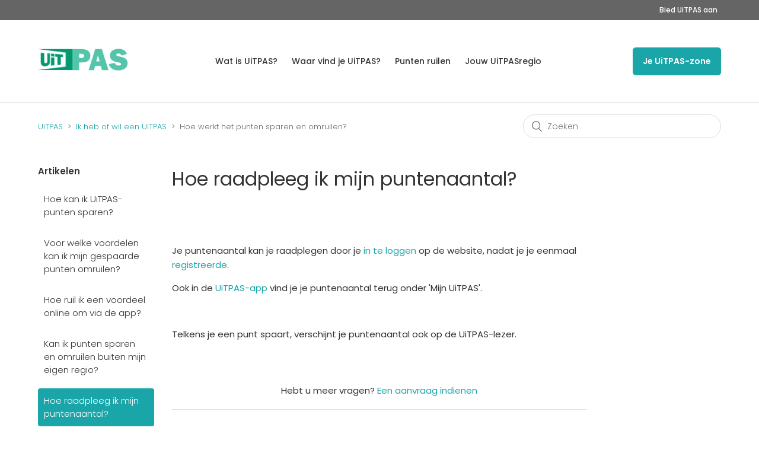

--- FILE ---
content_type: text/html; charset=utf-8
request_url: https://helpdesk.uitpas.be/hc/nl/articles/360010577039-Hoe-raadpleeg-ik-mijn-puntenaantal
body_size: 5554
content:
<!DOCTYPE html>
<html dir="ltr" lang="nl">
<head>
  <meta charset="utf-8" />
  <!-- v26867 -->


  <title>Hoe raadpleeg ik mijn puntenaantal? &ndash; UiTPAS</title>

  <meta name="csrf-param" content="authenticity_token">
<meta name="csrf-token" content="hc:meta:server:SoxyXd0wue9ObvUlqY7l1wUKVVCX-d-zia4mR5aWv5SkTNvidGAtmUZrp63xSRxHaDyWXEeycfKxbrznRUj0Aw">

  <meta name="description" content="Je puntenaantal kan je raadplegen door je in te loggen op de website, nadat je je eenmaal registreerde.  Ook in de UiTPAS-app vind je je..." /><meta property="og:image" content="https://helpdesk.uitpas.be/hc/theming_assets/01HZKTM5XB1K47E05FM40JP6P4" />
<meta property="og:type" content="website" />
<meta property="og:site_name" content="UiTPAS" />
<meta property="og:title" content="Hoe raadpleeg ik mijn puntenaantal?" />
<meta property="og:description" content="Je puntenaantal kan je raadplegen door je in te loggen op de website, nadat je je eenmaal registreerde. 
Ook in de UiTPAS-app vind je je puntenaantal terug onder 'Mijn UiTPAS'.
 
Telkens je een pun..." />
<meta property="og:url" content="https://helpdesk.uitpas.be/hc/nl/articles/360010577039-Hoe-raadpleeg-ik-mijn-puntenaantal" />
<link rel="canonical" href="https://helpdesk.uitpas.be/hc/nl/articles/360010577039-Hoe-raadpleeg-ik-mijn-puntenaantal">
<link rel="alternate" hreflang="nl" href="https://helpdesk.uitpas.be/hc/nl/articles/360010577039-Hoe-raadpleeg-ik-mijn-puntenaantal">
<link rel="alternate" hreflang="x-default" href="https://helpdesk.uitpas.be/hc/nl/articles/360010577039-Hoe-raadpleeg-ik-mijn-puntenaantal">

  <link rel="stylesheet" href="//static.zdassets.com/hc/assets/application-f34d73e002337ab267a13449ad9d7955.css" media="all" id="stylesheet" />
    <!-- Entypo pictograms by Daniel Bruce — www.entypo.com -->
    <link rel="stylesheet" href="//static.zdassets.com/hc/assets/theming_v1_support-e05586b61178dcde2a13a3d323525a18.css" media="all" />
  <link rel="stylesheet" type="text/css" href="/hc/theming_assets/2382303/360000639560/style.css?digest=30658782982162">

  <link rel="icon" type="image/x-icon" href="/hc/theming_assets/01JQ6QH7Y2PX0QNF99D1SBC9JC">

    <script src="//static.zdassets.com/hc/assets/jquery-ed472032c65bb4295993684c673d706a.js"></script>
    

  <meta content="width=device-width, initial-scale=1.0" name="viewport" />
<link href="https://fonts.googleapis.com/css?family=Poppins:300,400,500,600,700,800,900&display=swap" rel="stylesheet">

  <script type="text/javascript" src="/hc/theming_assets/2382303/360000639560/script.js?digest=30658782982162"></script>
</head>
<body class="">
  
  
  

  <div class="top_header">
  <ul class="top_header_nav">
    <li class="top_header_nav-item" data-v-0edf1cea=""><a href="https://www.uitpas.be/partner-worden" target="_blank" class="nav-link">Bied UiTPAS aan</a></li> 
  </ul>
</div>
<header class="header">
  <div class="logo">
    <a title="Start" href="/hc/nl">
      <img src="/hc/theming_assets/01HZKTM5XB1K47E05FM40JP6P4" alt="Startpagina van UiTPAS Helpcenter">
    </a>
  </div>
  <div class="nav-wrapper">
    <span class="icon-menu" tabindex="0" role="button" aria-controls="user-nav" aria-expanded="false" aria-label="Navigatiemenu in- en uitschakelen"></span>
    <nav class="user-nav" id="user-nav">
 			<a href="https://www.uitpas.be/wat-is-uitpas" target="_self" class="nav-link" >Wat is UiTPAS?</a>
      <a href="https://www.uitpas.be/waar-vind-je-de-uitpas" target="_self" class="nav-link">Waar vind je UiTPAS?</a>
      <a href="https://www.uitpas.be/voordelen-zoeken" target="_self" class="nav-link">Punten ruilen</a>
      <a href="https://www.uitpas.be/activiteiten-in-de-regio" target="_self" class="nav-link">Jouw UiTPASregio</a>
      </div>
      <div class="nav-button">
          <a href="https://www.uitpas.be/inloggen" target="_self" class="nav-link btn btn-blue">Je UiTPAS-zone</a>
            </div>
  </div>
 
</header>


  <main role="main">
    <div class="container-divider"></div>
<div class="container">
  <nav class="sub-nav">
    <ol class="breadcrumbs">
  
    <li title="UiTPAS">
      
        <a href="/hc/nl">UiTPAS</a>
      
    </li>
  
    <li title="Ik heb of wil een UiTPAS">
      
        <a href="/hc/nl/categories/360002137920-Ik-heb-of-wil-een-UiTPAS">Ik heb of wil een UiTPAS</a>
      
    </li>
  
    <li title="Hoe werkt het punten sparen en omruilen?">
      
        <a href="/hc/nl/sections/360003250619-Hoe-werkt-het-punten-sparen-en-omruilen">Hoe werkt het punten sparen en omruilen?</a>
      
    </li>
  
</ol>

    <form role="search" class="search" data-search="" action="/hc/nl/search" accept-charset="UTF-8" method="get"><input type="hidden" name="utf8" value="&#x2713;" autocomplete="off" /><input type="search" name="query" id="query" placeholder="Zoeken" aria-label="Zoeken" /></form>
  </nav>

  <div class="article-container" id="article-container">
    <section class="article-sidebar">
      
        <section class="section-articles collapsible-sidebar">
        <h3 class="collapsible-sidebar-title sidenav-title">Artikelen</h3>
        <ul>
          
            <li>
              <a href="/hc/nl/articles/360010576839-Hoe-kan-ik-UiTPAS-punten-sparen" class="sidenav-item ">Hoe kan ik UiTPAS-punten sparen?</a>
            </li>
          
            <li>
              <a href="/hc/nl/articles/360010463900-Voor-welke-voordelen-kan-ik-mijn-gespaarde-punten-omruilen" class="sidenav-item ">Voor welke voordelen kan ik mijn gespaarde punten omruilen?</a>
            </li>
          
            <li>
              <a href="/hc/nl/articles/30819592170514-Hoe-ruil-ik-een-voordeel-online-om-via-de-app" class="sidenav-item ">Hoe ruil ik een voordeel online om via de app?</a>
            </li>
          
            <li>
              <a href="/hc/nl/articles/360010463860-Kan-ik-punten-sparen-en-omruilen-buiten-mijn-eigen-regio" class="sidenav-item ">Kan ik punten sparen en omruilen buiten mijn eigen regio?</a>
            </li>
          
            <li>
              <a href="/hc/nl/articles/360010577039-Hoe-raadpleeg-ik-mijn-puntenaantal" class="sidenav-item current-article">Hoe raadpleeg ik mijn puntenaantal?</a>
            </li>
          
            <li>
              <a href="/hc/nl/articles/360010463880-Hoe-spaar-ik-een-punt-met-mijn-smartphone" class="sidenav-item ">Hoe spaar ik een punt met mijn smartphone?</a>
            </li>
          
        </ul>
        
        </section>
      
    </section>

    <article class="article">
      <header class="article-header">
        <h1 title="Hoe raadpleeg ik mijn puntenaantal?" class="article-title">
          Hoe raadpleeg ik mijn puntenaantal?
          
        </h1>
<!--         
-->
      </header>
      <section class="article-info">
        <div class="article-content">
          <div class="article-body"><p><br><span style="font-weight: 400;">Je puntenaantal kan je raadplegen door je <a href="https://www.uitpas.be/inloggen" target="_self">in te loggen</a> op de website, nadat je je eenmaal <a href="https://www.uitpas.be/registreer" target="_self">registreerde</a></span><span style="font-weight: 400;">. </span></p>
<p><span style="font-weight: 400;">Ook in de <a href="https://uitpas.be/app">UiTPAS-app</a> vind je je puntenaantal terug onder 'Mijn UiTPAS'.</span></p>
<p>&nbsp;</p>
<p><span style="font-weight: 400;">Telkens je een punt spaart, verschijnt je puntenaantal ook op de UiTPAS-lezer.</span></p></div>
          <div class="article-attachments">
            <ul class="attachments">
              
            </ul>
          </div>
        </div>
      </section>
<br>
      
      <footer>
<!--         <div class="article-footer">
          
        </div> -->
<!--         
          <div class="article-votes">
            <span class="article-votes-question">Was dit artikel nuttig?</span>
            <div class="article-votes-controls" role='radiogroup'>
              <a class="button article-vote article-vote-up" data-auth-action="signin" aria-selected="false" role="radio" rel="nofollow" title="Ja" href="https://publiq.zendesk.com/access?brand_id=360000639560&amp;return_to=https%3A%2F%2Fhelpdesk.uitpas.be%2Fhc%2Fnl%2Farticles%2F360010577039-Hoe-raadpleeg-ik-mijn-puntenaantal"></a>
              <a class="button article-vote article-vote-down" data-auth-action="signin" aria-selected="false" role="radio" rel="nofollow" title="Nee" href="https://publiq.zendesk.com/access?brand_id=360000639560&amp;return_to=https%3A%2F%2Fhelpdesk.uitpas.be%2Fhc%2Fnl%2Farticles%2F360010577039-Hoe-raadpleeg-ik-mijn-puntenaantal"></a>
            </div>
            <small class="article-votes-count">
              <span class="article-vote-label">Aantal gebruikers dat dit nuttig vond: 0 van 0</span>
            </small>
          </div>
         -->

        <div class="article-more-questions">
          Hebt u meer vragen? <a href="/hc/nl/requests/new">Een aanvraag indienen</a>
        </div>
        <div class="article-return-to-top">
          <a href="#article-container">Terug naar boven<span class="icon-arrow-up"></span></a>
        </div>
      </footer>

      <section class="article-relatives">
        
          <div data-recent-articles></div>
        
        
          
  <section class="related-articles">
    
      <h3 class="related-articles-title">Verwante artikelen</h3>
    
    <ul>
      
        <li>
          <a href="/hc/nl/related/click?data=[base64]" rel="nofollow">Voor welke voordelen kan ik mijn gespaarde punten omruilen?</a>
        </li>
      
        <li>
          <a href="/hc/nl/related/click?data=[base64]" rel="nofollow">Hoe kan ik UiTPAS-punten sparen?</a>
        </li>
      
        <li>
          <a href="/hc/nl/related/click?data=[base64]%3D%3D--84ec978d00d5a0667a39bc0edb3b22695d997784" rel="nofollow">Meldde je voorheen aan met je kaartnummer en pincode?</a>
        </li>
      
        <li>
          <a href="/hc/nl/related/click?data=[base64]%3D%3D--27e15295e39c6cc1ce391a88ef839dfaa11f53a9" rel="nofollow">Kan ik UiTPAS ook als app gebruiken?</a>
        </li>
      
        <li>
          <a href="/hc/nl/related/click?data=[base64]" rel="nofollow">Heb ik recht op een UiTPAS met kansentarief?</a>
        </li>
      
    </ul>
  </section>


        
      </section>
    </article>
  </div>
</div>

  </main>

  <div class="footer_upper">
<div class="footer_upper_inner">
    <div class="footer_upper_logo">
      <img src="/hc/theming_assets/01HZKTM5E46CP785YV5TY6BKXQ">
 <!--     <div class="social">
        <span class="social_icon"><a href="https://twitter.com/uitpas" target="_blank"><img src="/hc/theming_assets/01HZKTM5R5VDVQE7SG0MH14B8F"></a></span>
        <span class="social_icon"><a href="https://www.facebook.com/UiTinVlaanderen" target="_blank"><img src="/hc/theming_assets/01HZKTM5KS6H2EB55HACBMY4V5"></a></span>
      </div>
-->
    </div>
    <div class="footer_upper_nav">
      <div class="nav_list">
        <ul class="navbar-nav footer_list__desktop" data-v-f20fd792="">
          <li class="nav-item"><a href="https://www.uitpas.be/registreer" target="_self" class="nav-link">Meld je aan</a></li>
          <li class="nav-item"><a href="https://www.uitpas.be/wat-is-uitpas" target="_self" class="nav-link">Wat is UiTPAS?</a></li>
          <li class="nav-item"><a href="https://www.uitpas.be/waar-vind-je-de-uitpas" target="_self" class="nav-link">Waar vind je UiTPAS?</a></li>
          <li class="nav-item"><a href="https://www.uitpas.be/voordelen-zoeken" target="_self" class="nav-link">Punten ruilen</a></li>
          <li class="nav-item"><a href="https://www.uitpas.be/activiteiten-in-de-regio" target="_self" class="nav-link">Jouw UiTPASregio</a></li>
        </ul>
      </div>
      <div class="nav_list">
				<ul class="navbar-nav footer_list__desktop" >
          <li class="nav-item" data-v-f20fd792=""><a href="https://www.uitpas.be/partner-worden" target="_self" class="nav-link">Bied UiTPAS aan</a></li>
        </ul>
      </div>
    </div>
  </div>
</div>
<footer class="footer">
  <div class="footer-inner">
    <div class="disclaimer">
      <ul>
        <a href="https://www.uitpas.be/gebruiksvoorwaarden" target="_self" class="nav-link" data-v-f20fd792="">Voorwaarden</a>
        - <a href="https://www.uitpas.be/privacybeleid" target="_self" class="nav-link" data-v-f20fd792="">Privacy</a>
        - <a href="https://www.uitpas.be/cookieverklaring" target="_self" class="nav-link" data-v-f20fd792="">Cookies</a>
      </ul>
    </div>
    <div class="footer-language-selector">
      © 2020 publiq vzw
      
    </div>
  </div>
</footer>



  <!-- / -->

  
  <script src="//static.zdassets.com/hc/assets/nl.332c0df15a6f6c793243.js"></script>
  

  <script type="text/javascript">
  /*

    Greetings sourcecode lurker!

    This is for internal Zendesk and legacy usage,
    we don't support or guarantee any of these values
    so please don't build stuff on top of them.

  */

  HelpCenter = {};
  HelpCenter.account = {"subdomain":"publiq","environment":"production","name":"Publiq"};
  HelpCenter.user = {"identifier":"da39a3ee5e6b4b0d3255bfef95601890afd80709","email":null,"name":"","role":"anonymous","avatar_url":"https://assets.zendesk.com/hc/assets/default_avatar.png","is_admin":false,"organizations":[],"groups":[]};
  HelpCenter.internal = {"asset_url":"//static.zdassets.com/hc/assets/","web_widget_asset_composer_url":"https://static.zdassets.com/ekr/snippet.js","current_session":{"locale":"nl","csrf_token":"hc:hcobject:server:VUZ6CR7NHgV5fEsmfCUzQbeDdbLWqIJQTTykZxlyCdG7htO2t52Kc3F5Ga4k4srR2rW2vgbjLBF1_D7HyqxCRg","shared_csrf_token":null},"usage_tracking":{"event":"article_viewed","data":"[base64]--af553696e8797a12ebbbf3d06257a3f5eb96ddee","url":"https://helpdesk.uitpas.be/hc/activity"},"current_record_id":"360010577039","current_record_url":"/hc/nl/articles/360010577039-Hoe-raadpleeg-ik-mijn-puntenaantal","current_record_title":"Hoe raadpleeg ik mijn puntenaantal?","current_text_direction":"ltr","current_brand_id":360000639560,"current_brand_name":"UiTPAS","current_brand_url":"https://uitpas.zendesk.com","current_brand_active":true,"current_path":"/hc/nl/articles/360010577039-Hoe-raadpleeg-ik-mijn-puntenaantal","show_autocomplete_breadcrumbs":true,"user_info_changing_enabled":false,"has_user_profiles_enabled":false,"has_end_user_attachments":true,"user_aliases_enabled":false,"has_anonymous_kb_voting":false,"has_multi_language_help_center":true,"show_at_mentions":false,"embeddables_config":{"embeddables_web_widget":false,"embeddables_help_center_auth_enabled":false,"embeddables_connect_ipms":false},"answer_bot_subdomain":"static","gather_plan_state":"subscribed","has_article_verification":true,"has_gather":true,"has_ckeditor":false,"has_community_enabled":false,"has_community_badges":true,"has_community_post_content_tagging":false,"has_gather_content_tags":true,"has_guide_content_tags":true,"has_user_segments":true,"has_answer_bot_web_form_enabled":false,"has_garden_modals":false,"theming_cookie_key":"hc-da39a3ee5e6b4b0d3255bfef95601890afd80709-2-preview","is_preview":false,"has_search_settings_in_plan":true,"theming_api_version":1,"theming_settings":{"brand_color":"rgba(26, 165, 168, 1)","brand_text_color":"#FFFFFF","text_color":"#333333","link_color":"rgba(26, 165, 168, 1)","background_color":"#FFFFFF","heading_font":"-apple-system, BlinkMacSystemFont, 'Segoe UI', Helvetica, Arial, sans-serif","text_font":"-apple-system, BlinkMacSystemFont, 'Segoe UI', Helvetica, Arial, sans-serif","logo":"/hc/theming_assets/01HZKTM5XB1K47E05FM40JP6P4","favicon":"/hc/theming_assets/01JQ6QH7Y2PX0QNF99D1SBC9JC","homepage_background_image":"/hc/theming_assets/01HZKTM68XASEVK2286DXVXE9R","community_background_image":"/hc/theming_assets/01HZKTM6FAJPCEZVYME8ZJM89P","community_image":"/hc/theming_assets/01HZKTM6NBDF3FMCJJG951RR74","instant_search":true,"scoped_kb_search":false,"scoped_community_search":false,"show_recent_activity":false,"show_articles_in_section":true,"show_article_author":false,"show_article_comments":false,"show_follow_article":false,"show_recently_viewed_articles":true,"show_related_articles":true,"show_article_sharing":false,"show_follow_section":false,"show_follow_post":false,"show_post_sharing":false,"show_follow_topic":false},"has_pci_credit_card_custom_field":true,"help_center_restricted":false,"is_assuming_someone_else":false,"flash_messages":[],"user_photo_editing_enabled":true,"user_preferred_locale":"nl-be","base_locale":"nl","login_url":"https://publiq.zendesk.com/access?brand_id=360000639560\u0026return_to=https%3A%2F%2Fhelpdesk.uitpas.be%2Fhc%2Fnl%2Farticles%2F360010577039-Hoe-raadpleeg-ik-mijn-puntenaantal","has_alternate_templates":true,"has_custom_statuses_enabled":false,"has_hc_generative_answers_setting_enabled":true,"has_generative_search_with_zgpt_enabled":false,"has_suggested_initial_questions_enabled":false,"has_guide_service_catalog":true,"has_service_catalog_search_poc":false,"has_service_catalog_itam":false,"has_csat_reverse_2_scale_in_mobile":false,"has_knowledge_navigation":false,"has_unified_navigation":false,"has_unified_navigation_eap_access":false,"has_csat_bet365_branding":false,"version":"v26867","dev_mode":false};
</script>

  
  <script src="//static.zdassets.com/hc/assets/moment-3b62525bdab669b7b17d1a9d8b5d46b4.js"></script>
  <script src="//static.zdassets.com/hc/assets/hc_enduser-d7240b6eea31e24cbd47b3b04ab3c4c3.js"></script>
  
  
</body>
</html>